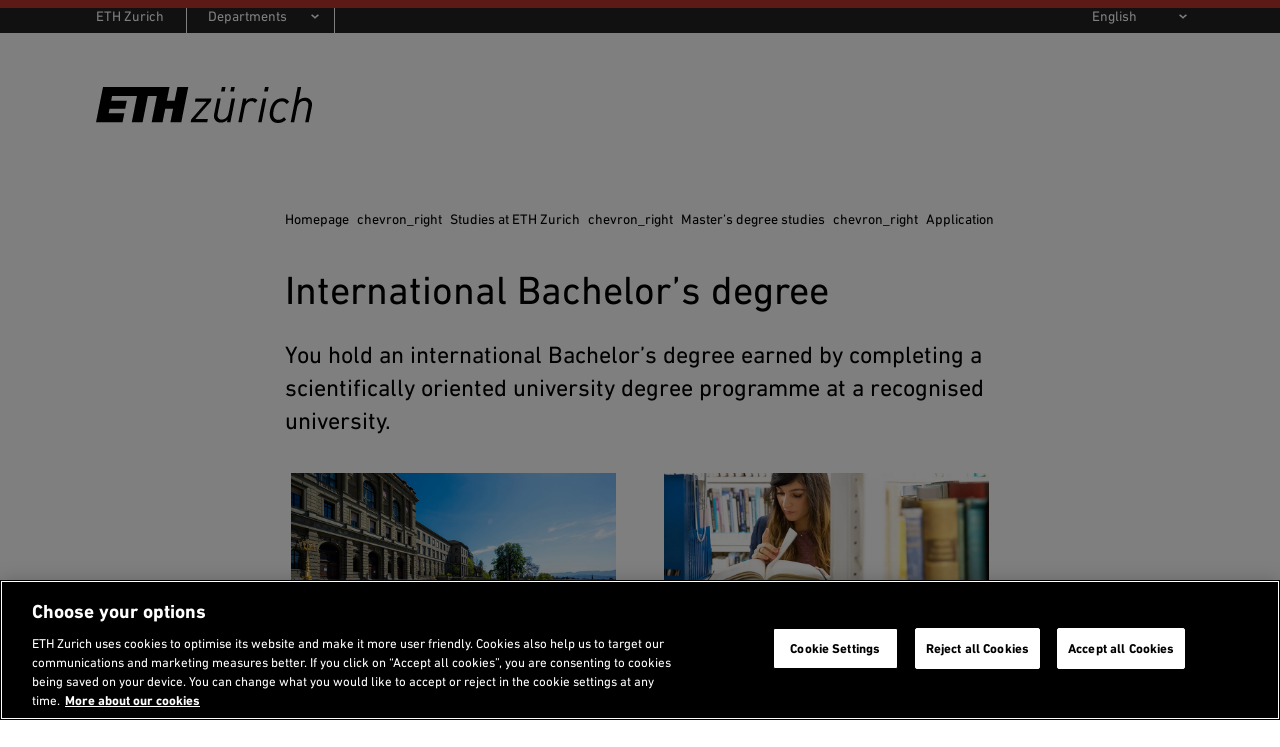

--- FILE ---
content_type: text/html;charset=utf-8
request_url: https://ethz.ch/en/studies/master/application/international-bachelor.html
body_size: 11603
content:
<!DOCTYPE html>

<html lang="en">
    <head>
    <meta charset="utf-8" >
    <link rel="canonical" href="https://ethz.ch/en/studies/master/application/international-bachelor.html">
<link rel="alternate" href="https://ethz.ch/en/studies/master/application/international-bachelor.html" hreflang="en">
<link rel="alternate" href="https://ethz.ch/de/studium/master/bewerbung/internationaler-bachelor.html" hreflang="de">
<link rel="alternate" href="https://ethz.ch/de/studium/master/bewerbung/internationaler-bachelor.fr.html" hreflang="fr">
<link rel="alternate" href="https://ethz.ch/de/studium/master/bewerbung/internationaler-bachelor.it.html" hreflang="it">
<script>

    // promise polyfill
    !function(e,t){"object"==typeof exports&&"undefined"!=typeof module?t():"function"==typeof define&&define.amd?define(t):t()}(0,function(){"use strict";function e(e){var t=this.constructor;return this.then(function(n){return t.resolve(e()).then(function(){return n})},function(n){return t.resolve(e()).then(function(){return t.reject(n)})})}function t(e){return new this(function(t,n){function o(e,n){if(n&&("object"==typeof n||"function"==typeof n)){var f=n.then;if("function"==typeof f)return void f.call(n,function(t){o(e,t)},function(n){r[e]={status:"rejected",reason:n},0==--i&&t(r)})}r[e]={status:"fulfilled",value:n},0==--i&&t(r)}if(!e||"undefined"==typeof e.length)return n(new TypeError(typeof e+" "+e+" is not iterable(cannot read property Symbol(Symbol.iterator))"));var r=Array.prototype.slice.call(e);if(0===r.length)return t([]);for(var i=r.length,f=0;r.length>f;f++)o(f,r[f])})}function n(e){return!(!e||"undefined"==typeof e.length)}function o(){}function r(e){if(!(this instanceof r))throw new TypeError("Promises must be constructed via new");if("function"!=typeof e)throw new TypeError("not a function");this._state=0,this._handled=!1,this._value=undefined,this._deferreds=[],l(e,this)}function i(e,t){for(;3===e._state;)e=e._value;0!==e._state?(e._handled=!0,r._immediateFn(function(){var n=1===e._state?t.onFulfilled:t.onRejected;if(null!==n){var o;try{o=n(e._value)}catch(r){return void u(t.promise,r)}f(t.promise,o)}else(1===e._state?f:u)(t.promise,e._value)})):e._deferreds.push(t)}function f(e,t){try{if(t===e)throw new TypeError("A promise cannot be resolved with itself.");if(t&&("object"==typeof t||"function"==typeof t)){var n=t.then;if(t instanceof r)return e._state=3,e._value=t,void c(e);if("function"==typeof n)return void l(function(e,t){return function(){e.apply(t,arguments)}}(n,t),e)}e._state=1,e._value=t,c(e)}catch(o){u(e,o)}}function u(e,t){e._state=2,e._value=t,c(e)}function c(e){2===e._state&&0===e._deferreds.length&&r._immediateFn(function(){e._handled||r._unhandledRejectionFn(e._value)});for(var t=0,n=e._deferreds.length;n>t;t++)i(e,e._deferreds[t]);e._deferreds=null}function l(e,t){var n=!1;try{e(function(e){n||(n=!0,f(t,e))},function(e){n||(n=!0,u(t,e))})}catch(o){if(n)return;n=!0,u(t,o)}}var a=setTimeout;r.prototype["catch"]=function(e){return this.then(null,e)},r.prototype.then=function(e,t){var n=new this.constructor(o);return i(this,new function(e,t,n){this.onFulfilled="function"==typeof e?e:null,this.onRejected="function"==typeof t?t:null,this.promise=n}(e,t,n)),n},r.prototype["finally"]=e,r.all=function(e){return new r(function(t,o){function r(e,n){try{if(n&&("object"==typeof n||"function"==typeof n)){var u=n.then;if("function"==typeof u)return void u.call(n,function(t){r(e,t)},o)}i[e]=n,0==--f&&t(i)}catch(c){o(c)}}if(!n(e))return o(new TypeError("Promise.all accepts an array"));var i=Array.prototype.slice.call(e);if(0===i.length)return t([]);for(var f=i.length,u=0;i.length>u;u++)r(u,i[u])})},r.allSettled=t,r.resolve=function(e){return e&&"object"==typeof e&&e.constructor===r?e:new r(function(t){t(e)})},r.reject=function(e){return new r(function(t,n){n(e)})},r.race=function(e){return new r(function(t,o){if(!n(e))return o(new TypeError("Promise.race accepts an array"));for(var i=0,f=e.length;f>i;i++)r.resolve(e[i]).then(t,o)})},r._immediateFn="function"==typeof setImmediate&&function(e){setImmediate(e)}||function(e){a(e,0)},r._unhandledRejectionFn=function(e){void 0!==console&&console&&console.warn("Possible Unhandled Promise Rejection:",e)};var s=function(){if("undefined"!=typeof self)return self;if("undefined"!=typeof window)return window;if("undefined"!=typeof global)return global;throw Error("unable to locate global object")}();"function"!=typeof s.Promise?s.Promise=r:s.Promise.prototype["finally"]?s.Promise.allSettled||(s.Promise.allSettled=t):s.Promise.prototype["finally"]=e});

    const storageKeySuffix = '';
    window.ethSitemap = {
      storageKey: '/content/main/en' + storageKeySuffix
    };

    window.ethSitemap.loaded = new Promise(function (resolve, reject) {
      const xmlhttp = new XMLHttpRequest();

      xmlhttp.onreadystatechange = function() {
        if (xmlhttp.readyState == XMLHttpRequest.DONE) {
          if (xmlhttp.status == 200) {
            if (xmlhttp.responseText) {
              window.ethSitemap.data = JSON.parse(xmlhttp.responseText);
              resolve(window.ethSitemap.data);
              window.sessionStorage.setItem(window.ethSitemap.storageKey, xmlhttp.responseText)
            }
          } else {
            reject();
          }
        }
      };

      xmlhttp.open("GET", "/en/.navigation" + storageKeySuffix + ".json", true);
      xmlhttp.send();
    });

  </script>
<script>    
    
    const accountType = window.localStorage.getItem('ch.ethz.user.type');

    var isInternal = window.sessionStorage.getItem('ch.ethz.user.isInternal');
    if (!isInternal) {
    	fetch("/bin/ethz/base/stats").then((response) => response.json()).then((data) => {
    		isInternal = data.is_internal;
    	    window.sessionStorage.setItem('ch.ethz.user.isInternal', isInternal);
    	});
    }
    
    const isAuthor = this.getCookieValue('is_author');
	
    window.dataLayer = window.dataLayer || [];
    function gtag(){dataLayer.push(arguments);}
    gtag('consent', 'default', {
        'ad_storage': 'denied',
        'analytics_storage': 'denied',
        'ad_user_data': 'denied',
        'ad_personalization': 'denied',
        'wait_for_update': 500
    });

    dataLayer.push({
        'event': 'pageData',
        'ch1': 'studium', 
        'ch2': 'master', 
        'ch3': 'bewerbung', 
        'page_title': 'Internationaler Bachelor',
        'internal_page_path': '/studium/master/bewerbung/internationaler-bachelor',
        'logged_in': 'false',
        'account_type': accountType ? accountType : '', 
        'is_author': isAuthor != '' ? 'true' : 'false',
        'section': 'Hauptseite',
        'institut': '',
        'group': '',
        'is_internal': isInternal == 'true' ? 'true' : 'false',
    });
    
    function getCookieValue(cname) {
        var name = cname + '=';
        var decodedCookie = decodeURIComponent(document.cookie);
        var ca = decodedCookie.split(';');
        for (var i = 0; i < ca.length; i++) {
          var c = ca[i];
          while (c.charAt(0) == ' ') {
            c = c.substring(1);
          }
          if (c.indexOf(name) == 0) {
            return c.substring(name.length, c.length);
          }
        }
        return '';
      };
    </script>
    
    <script>(function(w,d,s,l,i){w[l]=w[l]||[];w[l].push({'gtm.start': new Date().getTime(),event:'gtm.js'});var f=d.getElementsByTagName(s)[0], j=d.createElement(s),dl=l!='dataLayer'?'&l='+l:'';j.async=true;j.src='https://www.googletagmanager.com/gtm.js?id='+i+dl;f.parentNode.insertBefore(j,f);})(window,document,'script','dataLayer','GTM-5KC3PX6');</script>
<meta name="viewport" content="width=device-width, initial-scale=1">
    <meta name="description" content="You hold an international Bachelor’s degree earned by completing a scientifically oriented university degree programme at a recognised university." >
    <meta name="format-detection" content="telephone=no">
    
<meta property="og:url" content="https://ethz.ch/en/studies/master/application/international-bachelor.html" >
    <meta property="og:title" content="International Bachelor&rsquo;s degree" >
    <meta property="og:site_name" content="ETH Zurich" >
    <meta property="og:description" content="You hold an international Bachelor’s degree earned by completing a scientifically oriented university degree programme at a recognised university." >
    <meta property="og:image" content="https://ethz.ch/etc/designs/ethz/img/header/eth_default_og.jpg" >
    <meta property="og:image:alt" content="" ><meta name="google-site-verification" content="urBl10ePyRfXUeiUSLVIHjE6vz_-LI-CP_8bASPYDeI">
    <meta name="Systemueberwachung" content="ETHZ" >
    <meta name="ethz_lmd" content="2024-11-28T08:35:07.902Z" >
    
    
    <meta name="pagetype" content="web" >


    




<link rel="stylesheet" href="/etc/designs/ethz/css.css" type="text/css">
<script src="/etc/designs/ethz/js/default.js"></script>


<meta name="msapplication-TileColor" content="#007894">
    <meta name="theme-color" content="#007894">
    <meta name="apple-mobile-web-app-status-bar-style" content="#007894-translucent">
    <meta name="apple-mobile-web-app-capable" content="yes">

    <link rel="icon" sizes="192x192" href="/etc/designs/ethz/img/icons/ETH-APP-Icons-Theme-white/192-xxxhpdi.png">
    <meta name="msapplication-TileImage" content="/etc/designs/ethz/img/icons/ETH-APP-Icons-Theme-white/144-xxhdpi.png">

    <meta name="content-language" content="en">
    
    

<title>International Bachelor’s degree | ETH Zurich</title>
<meta name="apple-mobile-web-app-title" content="International Bachelor’s degree | ETH Zurich"/>

</head><body class="widepage eth-petrol">

    <!-- Google Tag Manager (noscript) -->
	<noscript><iframe src="https://www.googletagmanager.com/ns.html?id=GTM-5KC3PX6"
	height="0" width="0" style="display:none;visibility:hidden"></iframe></noscript>
	<!-- End Google Tag Manager (noscript) -->
<!-- skipLinks -->
    













<div id="skipLinksDiv">
        <ul id="skipLinks">
                    
            <li data-order="0"><a accesskey="0" href="/en/" class="accesskey" title="Directly go to the homepage">Homepage</a></li>
            <li data-order="1"><a accesskey="1" href="#navList" class="accesskey" title="Directly go to the navigation">Navigation</a></li>
            <li data-order="2"><a accesskey="2" href="https://ethz.ch/en/utils/search.html" class="accesskey" title="Directly go to the search">Search</a></li>
            <li data-order="3"><a accesskey="3" href="#content" class="accesskey" title="Directly go to the content">Content</a></li>
            <li data-order="4"><a accesskey="4" href="#footer" class="accesskey" title="Directly go to the footer">Footer</a></li>

            
            
              
              
                  
              
            
            
                <li data-order="5">
                    <a accesskey="5" href="/en/utils/contact.html" class="accesskey" title="Directly go to the contact">
                      Contact
                    </a>
                </li>
            

            
            
                                    
	                    <li data-order="6"><a accesskey="6" href="/en/footer/sitemap.html" class="accesskey" title="Sitemap">Sitemap</a></li>
                
            
            
        </ul>
</div>

<div class="site-wrapper">
        <!-- header -->
        <header class="site-header header--with-department-dropdown">
    
<div id="userStatusBar" style="display: none;"></div>
	<script>
	    jQuery(document).ready(function loadStatusbar() {
	      var statusbar = $('#userStatusBar');
	      if (!ETHZ_Design.Impersonation.isImpersonationOverlayOpen(statusbar)) {
	          var sbLoaded = $.ajax({
	              type:     'GET',
	              dataType: 'HTML',
	              cache:    false,
	              url:      '/en/studies/master/application/international-bachelor/_jcr_content.statusbar.html',
	              success:  function (response) {          
	                  if (response) {
	                    if (response.lastIndexOf("</" + "html" + ">") != -1) {
	                        // We got a complete HTML document -> replace whole document
	                        document.open("text/html","replace");
	                        document.write(response);
	                        document.close();
	                      } else {
	                          statusbar.html(response);
	                          ETHZ_Design.DropDown.register(statusbar);
	                          ETHZ_Design.Impersonation.register(statusbar);
	  
	                          $('body').addClass('loggedin');
	                          statusbar.show();
	                          
	                          // Remove the login link when logged in
	                          $('a.login').remove();
	
	                          eth.mobileNavPosition();
	                      }
	                  }            
	                },
	                    
	                
	
	          });
	            
	      }
	      
	    });
	</script>
<div class="header__logos header__container">
        <a href="https://ethz.ch/en.html" title="ETH Zurich homepage">
            <svg viewBox="0 0 120 20" xmlns="http://www.w3.org/2000/svg" class="main-eth-logo" aria-label="ETH homepage">
    <path d="M43.6892 7.59685H39.3218L40.8555 0H3.90295L0 19.6252H14.7315L15.7334 14.5606H7.02833L7.52612 12.0283H16.2369L17.1209 7.59685H8.43034L8.92687 5.06457H22.7592L19.8638 19.6252H25.8707L28.7649 5.06457H33.8077L30.9135 19.6252H36.9665L38.4642 12.0283H42.8303L41.3338 19.6252H47.3577L51.2632 0H45.2229L43.6892 7.59685ZM69.4622 2.53228H71.4717L71.9695 0H69.9695L69.4622 2.53228ZM74.616 2.53228H76.6267L77.1232 0H75.1232L74.616 2.53228ZM93.4111 2.53228H95.4205L95.9196 0H93.9183L93.4111 2.53228ZM103.47 6.27247C99.9631 6.27247 97.5024 8.76677 96.7148 13.1172C96.5907 13.7981 96.5275 14.4888 96.5258 15.181C96.5258 18.1527 98.3109 20 101.189 20C102.013 20.0022 102.829 19.8372 103.588 19.515C104.347 19.1928 105.033 18.7199 105.606 18.1248L105.623 18.1058L104.509 16.7333L104.489 16.7093L104.467 16.7321C104.087 17.2105 103.604 17.597 103.055 17.8628C102.506 18.1287 101.905 18.2671 101.295 18.2679C99.9234 18.2679 98.4571 17.4411 98.4571 15.1266C98.4621 14.4552 98.5331 13.786 98.6688 13.1286C98.8751 11.7182 99.4666 10.3928 100.378 9.29981C100.745 8.89298 101.193 8.56784 101.694 8.34522C102.194 8.1226 102.734 8.00742 103.281 8.00708C103.806 7.9833 104.326 8.10937 104.782 8.37067C105.238 8.63197 105.611 9.0178 105.858 9.4834L105.874 9.50999L107.293 8.29956L107.313 8.28183L107.298 8.26031C106.89 7.62018 106.321 7.09939 105.649 6.75041C104.977 6.40142 104.225 6.23657 103.47 6.27247ZM116.295 5.98822C115.59 5.9532 114.886 6.07022 114.23 6.33141C113.573 6.59261 112.98 6.99193 112.49 7.50252L113.998 0H112.054L108.15 19.6252H110.093L111.714 11.3807C112.408 7.90642 115.092 7.73043 115.621 7.73043C115.937 7.69809 116.256 7.73604 116.555 7.84158C116.855 7.94713 117.128 8.11768 117.354 8.3411C117.581 8.56453 117.755 8.83536 117.866 9.13432C117.977 9.43329 118.02 9.75306 117.994 10.0709C117.984 10.4893 117.939 10.9062 117.858 11.3168L116.209 19.6252H118.15L119.855 11.1364C119.943 10.6954 119.989 10.2471 119.991 9.79741C120.026 9.29629 119.955 8.79341 119.783 8.32176C119.611 7.85011 119.342 7.42034 118.993 7.06064C118.644 6.70095 118.223 6.41946 117.758 6.23464C117.293 6.04981 116.795 5.96584 116.295 5.98822ZM90.0967 19.5929L90.0904 19.6258H92.0066L94.6215 6.33134H92.7375L90.0967 19.5929ZM54.9538 8.19447L54.9481 8.23056H61.4522L52.8769 18.021L52.8731 18.0261L52.5511 19.6258H61.7868L62.1503 17.7266H55.2462L63.8466 7.93618L63.8504 7.92985L64.1736 6.33134H55.3129L54.9538 8.19447ZM86.9064 6.16928C86.2145 6.15103 85.5279 6.29363 84.8999 6.58596C84.272 6.87828 83.7198 7.31243 83.2864 7.85451L83.5838 6.3611L83.5888 6.33134H81.6985L79.0854 19.5929L79.0803 19.6258H80.999L82.597 11.4909C83.006 9.4049 84.5932 7.88996 86.3739 7.88996C86.7328 7.88131 87.0882 7.96143 87.4089 8.12327C87.7297 8.28511 88.0059 8.52371 88.2133 8.81805L88.2322 8.8421L89.7879 7.43415L89.7728 7.41516C89.4206 7.00234 88.9794 6.67558 88.4828 6.4597C87.9861 6.24383 87.447 6.1445 86.9064 6.16928ZM75.3318 6.33134H77.275L77.27 6.363L74.6588 19.6258H72.7678L72.7741 19.5929L73.0243 18.2128C72.5408 18.7377 71.9491 19.1504 71.2906 19.422C70.6321 19.6935 69.9226 19.8176 69.2114 19.7854C68.7188 19.8075 68.227 19.7247 67.7685 19.5423C67.31 19.3599 66.8951 19.0821 66.5511 18.727C66.2071 18.372 65.9418 17.9479 65.7726 17.4825C65.6033 17.0171 65.5341 16.521 65.5694 16.0268C65.5748 15.6225 65.6206 15.2198 65.7061 14.8246L65.7282 14.7043L67.3803 6.33134H69.2978L67.6677 14.5283C67.5904 14.9334 67.5468 15.3442 67.5372 15.7565C67.5127 16.0718 67.5576 16.3887 67.6687 16.6847C67.7798 16.9806 67.9545 17.2483 68.1802 17.4688C68.406 17.6892 68.6773 17.857 68.9749 17.9602C69.2724 18.0635 69.589 18.0995 69.902 18.0659C70.4219 18.0659 73.0457 17.8912 73.7306 14.4619L75.3318 6.33134Z"/>
</svg> </a>
        <h2 class="screenreader">Header</h2>
    </div>

    <div id="navTopRoot" class="header__nav-primary eth-petrol">
    <div class="header__navbar header__container">
        <div id="mainNav" data-init="mainNav" data-current="navitem4165376732" data-children="[{&quot;id&quot;:&quot;navitem2940106488&quot;,&quot;title&quot;:&quot;News &amp; events&quot;},{&quot;id&quot;:&quot;navitem446767984&quot;,&quot;title&quot;:&quot;ETH Zurich&quot;},{&quot;id&quot;:&quot;navitem3261491740&quot;,&quot;title&quot;:&quot;Studies at ETH Zurich&quot;},{&quot;id&quot;:&quot;navitem1535754207&quot;,&quot;title&quot;:&quot;Doctorate&quot;},{&quot;id&quot;:&quot;navitem2921366826&quot;,&quot;title&quot;:&quot;Research&quot;},{&quot;id&quot;:&quot;navitem622673792&quot;,&quot;title&quot;:&quot;Industry &amp; Knowledge Transfer&quot;},{&quot;id&quot;:&quot;navitem1291937652&quot;,&quot;title&quot;:&quot;Campus&quot;}]">
            <div class="nav-primary__html">
                <div class="header__mobile-only">
                        <hr>
                        <h3 class="header__nav-primary-title">Services</h3>
                        <ul>
        <li>
        <a href="/students/en.html" title="">Student portal</a>
    </li>
<li>
        <a href="https://www.alumni.ethz.ch/en/" title="">Alumni association</a>
    </li>
<li>
            <a href="/staffnet/en.html" title="">
                Staffnet</a>
        </li>
        <li>
                <a class="contact" href="/en/utils/contact.html" title="Open contact information">
                    Contact</a>
            </li>
        <li>
                <a class="login footer__login-link icon-before icon-before--lock" href="/login/en.html?resource=%2Fcontent%2Fmain%2Fen%2Fstudium%2Fmaster%2Fbewerbung%2Finternationaler-bachelor.html" title="Login with ETH user account">
        <span class="footer__login-text">Login</span>
    </a>
</li>
        </ul>
</div>
                </div>
        </div>
        <div class="header__search-trigger no_translate">
    <h3 class="screenreader">Search</h3>
    <div
      id="search-app"
      data-init="searchApp"
      data-is-overlay="true"
      data-search-page-link="/en/utils/search.html"
      data-location-page-link="/en/utils/location.html"
      data-api-url="/bin/ethz/search"
      data-current-site-supported-langs='["en","de"]'
      data-is-main-site="true"
      data-all-sites-supported-langs='["de","en","fr","it"]'
      data-most-searched-quick-links='["ETHIS", "Jobs", "Scholarship", "PhD", "Admission", "Application"]'
      data-locale="htmlElement">
    </div>
</div>

<div class="header__search-link-container no_translate">
  <a class="header__search-link icon-before icon-before--search" href="/en/utils/search.html"></a>
</div><div class="header__language header__mobile-only">
            <label for="lang-selector" class="hidden">
            en</label>
        <select id="lang-selector" class="custom-select custom-select--link custom-select--dark">
            <option value="en" selected="selected">
                EN</option>
            <option value="https://ethz.ch/de/studium/master/bewerbung/internationaler-bachelor.html">
                    DE</option>
            <option value="https://ethz.ch/de/studium/master/bewerbung/internationaler-bachelor.fr.html">
                    FR (TA)</option>
            <option value="https://ethz.ch/de/studium/master/bewerbung/internationaler-bachelor.it.html">
                    IT (TA)</option>
            </select>
    </div>
    </div>
</div>

<!-- navigation -->
    <div class="header__nav-meta header__desktop-only">
        <div class="header__container">
            <nav aria-labelledby="header__departments-title" class="header__departments">
                <h3 id="header__departments-title" class="hidden">
                    Departments</h3>
                <ul>
                    <li class="item--organization">
                        <a href="https://ethz.ch/en.html" title="ETH Zurich homepage" class="">
                            ETH Zurich</a>
                    </li>
                    <li class="item--departments">
                                


    

    <label for="departement-selector" class="hidden">
        Select a department
    </label>
    <select id="departement-selector" class="custom-select custom-select--departments custom-select--link custom-select--dark">
        <option value="" selected="selected" disabled="disabled" hidden="hidden">
            Departments
        </option>
        
            <optgroup label="Architecture and Civil Engineering">
                
                    <option value="https://arch.ethz.ch/en">
                        D-ARCH: Architecture 
                    </option>
                
                    <option value="https://baug.ethz.ch/en/">
                        D-BAUG: Civil, Environmental and Geomatic Engineering
                    </option>
                
            </optgroup>
        
            <optgroup label="Engineering Sciences">
                
                    <option value="https://bsse.ethz.ch/">
                        D-BSSE: Biosystems Science and Engineering
                    </option>
                
                    <option value="https://inf.ethz.ch/">
                        D-INFK: Computer Science
                    </option>
                
                    <option value="https://ee.ethz.ch/">
                        D-ITET: Information Technology and Electrical Engineering
                    </option>
                
                    <option value="https://mat.ethz.ch/">
                        D-MATL: Department of Materials
                    </option>
                
                    <option value="https://mavt.ethz.ch/">
                        D-MAVT: Mechanical and Process Engineering
                    </option>
                
            </optgroup>
        
            <optgroup label="Natural Sciences and Mathematics">
                
                    <option value="https://biol.ethz.ch/en/">
                        D-BIOL: Biology
                    </option>
                
                    <option value="https://chab.ethz.ch/en/">
                        D-CHAB: Chemistry and Applied Biosciences
                    </option>
                
                    <option value="https://math.ethz.ch/">
                        D-MATH: Mathematics
                    </option>
                
                    <option value="https://www.phys.ethz.ch/">
                        D-PHYS: Physics
                    </option>
                
            </optgroup>
        
            <optgroup label="System-oriented Natural Sciences">
                
                    <option value="https://eaps.ethz.ch/en/">
                        D-EAPS: Earth and Planetary Sciences
                    </option>
                
                    <option value="https://hest.ethz.ch/en">
                        D-HEST: Health Sciences and Technology
                    </option>
                
                    <option value="https://usys.ethz.ch/en/">
                        D-USYS: Environmental Systems Science
                    </option>
                
            </optgroup>
        
            <optgroup label="Management and Social Sciences">
                
                    <option value="https://mtec.ethz.ch/">
                        D-MTEC: Management, Technology and Economics
                    </option>
                
                    <option value="https://gess.ethz.ch/en/">
                        D-GESS: Humanities, Social and Political Sciences
                    </option>
                
            </optgroup>
        
    </select>
</li>
                        </ul>
            </nav>
            <nav aria-labelledby="header__services-title" class="header__services">
                <h3 id="header__services-title" class="hidden">Language Selection</h3>
                <ul>
                    <li>
                        <label for="lang-selector-long" class="hidden">
            en</label>
        <select id="lang-selector-long" class="custom-select custom-select--link custom-select--dark">
            <option value="en" selected="selected">
                English</option>
            <option value="https://ethz.ch/de/studium/master/bewerbung/internationaler-bachelor.html">
                    Deutsch</option>
            <option value="https://ethz.ch/de/studium/master/bewerbung/internationaler-bachelor.fr.html">
                    Français (TA)</option>
            <option value="https://ethz.ch/de/studium/master/bewerbung/internationaler-bachelor.it.html">
                    Italiano (TA)</option>
            </select>
    </li>
                </ul>
            </nav>
        </div>
    </div>
    
    
</header><!-- content -->
        <section id="content" class="site-content">
            <!-- breadcrumb -->
            
	
	    
	        <nav class="rs_skip breadcrumb breadcrumb--text-width" role="navigation" aria-label="Breadcrumb">
	            <div class="breadcrumb-inner">
	                <h3 id="breadcrumb-heading" class="visually-hidden">
	                    You are here
	                </h3>
	                <ul>
	                    <li>
	                        <a href="/en.html">
	                            Homepage
	                        </a>
	                        <span aria-hidden="true" class="material-icons">chevron_right</span>
	                    </li>
	                    
	                        <li role="presentation">
	                          
	                              <a href="/en/studies.html">
	                                  Studies at ETH Zurich
	                              </a>
	                              <span aria-hidden="true" class="material-icons">chevron_right</span>
	                          
	                          
	                        </li>
	                    
	                        <li role="presentation">
	                          
	                              <a href="/en/studies/master.html">
	                                  Master&rsquo;s degree studies 
	                              </a>
	                              <span aria-hidden="true" class="material-icons">chevron_right</span>
	                          
	                          
	                        </li>
	                    
	                        <li role="presentation">
	                          
	                              <a href="/en/studies/master/application.html">
	                                  Application
	                              </a>
	                              <span aria-hidden="true" class="material-icons">chevron_right</span>
	                          
	                          
	                        </li>
	                    
	                        <li role="presentation">
	                          
	                          
	                              <a href="#" aria-current="page">International Bachelor</a>
	                          
	                        </li>
	                    
	                </ul>
	            </div>
	        </nav>
	    
	

<div id="contentContainer" class="site-content__wrapper site-content--wide site-content--with-sidebar">
                <!-- START main content -->
                <section class="content-main" id="contentMain">
                    <h1>International Bachelor&rsquo;s degree</h1>
<!-- lead -->
    <div class="lead basecomponent"><p class="lead ">You hold an international Bachelor’s degree earned by completing a scientifically oriented university degree programme at a recognised university.</p>
    </div>
<!-- page images -->
    <!-- children nav -->
    <div class="childrenNav children basecomponent">
    
        <div id="children-nav" data-init="childNav" data-is="ChildNav" data-variant="collapsed" data-sorted="false" data-is-hide-images-mobile="true" data-is-restricted="true"></div>
    

</div>
<!-- parsys -->
    <div class="par parsys basecomponent"><div class="par parsys basecomponent contains-twocolumn contains-textimage">

<div class="twocolumn basecomponent">



    





	<div class="twocolumns twocolumns--narrow  is-first">
	    <div class="cols-2">
	        <div class="box left contains-textimage">
               
               <div class="parsys basecomponent contains-textimage">

<div class="textimage basecomponent">


    
        <div class="textimage__wrapper  is-first clearfix">
            <div class="text-image  cq-dd-image">
                
                
                    <figure class="text-image__image text-image__image--large">
        <a href="/en/studies/master/application/international-bachelor/prerequisites.html">
			<img alt="Prerequisites" src="/en/studies/master/application/international-bachelor/_jcr_content/par/twocolumn/par_left/textimage_1793271243/image.imageformat.text50percent.1560089628.jpg"/>
		</a>
	</figure>
        
                
                <p><a href="/en/studies/master/application/international-bachelor/prerequisites.html" class="eth-link">Prerequisites</a></p>
            </div>
        </div>
    
    

</div>
<div class="textimage basecomponent">


    
        <div class="textimage__wrapper  clearfix">
            <div class="text-image  cq-dd-image">
                
                
                    <figure class="text-image__image text-image__image--large">
        <a href="/en/studies/master/application/dates.html">
			<img alt="Dates" src="/en/studies/master/application/international-bachelor/_jcr_content/par/twocolumn/par_left/textimage_1486694137/image.imageformat.text50percent.936204468.jpg"/>
		</a>
	</figure>
        
                
                <p><a href="/en/studies/master/application/dates.html" class="eth-link">Dates</a></p>
            </div>
        </div>
    
    

</div>
<div class="textimage basecomponent">


    
        <div class="textimage__wrapper  is-last clearfix">
            <div class="text-image  cq-dd-image">
                
                
                    <figure class="text-image__image text-image__image--large">
        <a href="/en/studies/master/application/international-bachelor/application-documents.html">
			<img alt="Application documents" src="/en/studies/master/application/international-bachelor/_jcr_content/par/twocolumn/par_left/textimage/image.imageformat.text50percent.1318667022.jpg"/>
		</a>
	</figure>
        
                
                <p><a href="/en/studies/master/application/international-bachelor/application-documents.html" class="eth-link">Application documents</a></p>
            </div>
        </div>
    
    

</div>
</div>
	       </div>
	       <div class="box right contains-textimage">
               
               <div class="parsys basecomponent contains-textimage">

<div class="textimage basecomponent">


    
        <div class="textimage__wrapper  is-first clearfix">
            <div class="text-image  cq-dd-image">
                
                
                    <figure class="text-image__image text-image__image--large">
        <a href="/en/studies/master/application/language-requirements.html">
			<img alt="Language requirements" src="/en/studies/master/application/international-bachelor/_jcr_content/par/twocolumn/par_right/textimage_1229869420/image.imageformat.text50percent.993390778.jpg"/>
		</a>
	</figure>
        
                
                <p><a href="/en/studies/master/application/language-requirements.html" class="eth-link">Language requirements</a></p>
            </div>
        </div>
    
    

</div>
<div class="textimage basecomponent">


    
        <div class="textimage__wrapper  clearfix">
            <div class="text-image  cq-dd-image">
                
                
                    <figure class="text-image__image text-image__image--large">
        <a href="/en/studies/master/application/international-bachelor/how-to-apply.html">
			<img alt="How do I apply?" src="/en/studies/master/application/international-bachelor/_jcr_content/par/twocolumn/par_right/textimage/image.imageformat.text50percent.17142126.jpg"/>
		</a>
	</figure>
        
                
                <p><a href="/en/studies/master/application/international-bachelor/how-to-apply.html" class="eth-link">How do I apply?</a>&nbsp;<br> </p>
            </div>
        </div>
    
    

</div>
<div class="textimage basecomponent">


    
        <div class="textimage__wrapper  is-last clearfix">
            <div class="text-image  cq-dd-image">
                
                
                    <figure class="text-image__image text-image__image--large">
        <a href="/en/studies/master/application/faq.html">
			<img alt="FAQ" src="/en/studies/master/application/international-bachelor/_jcr_content/par/twocolumn/par_right/textimage_54030006/image.imageformat.text50percent.915530117.jpg"/>
		</a>
	</figure>
        
                
                <p><a href="/en/studies/master/application/faq.html" class="eth-link">FAQ Master's application</a></p>
            </div>
        </div>
    
    

</div>
</div>
	        </div>
	    </div>
	</div>

<div style="clear: both;"></div>
<div class="columnsend basecomponent"></div>
</div>
<div class="textimage basecomponent">


    
        <div class="textimage__wrapper  is-last ">
            <div class="text-image  hyphenate cq-dd-image">
                
                	<h2>Important information</h2>
                
                
                <p>ETH Zurich has implemented a <a href="/staffnet/en/finance-and-controlling/compliance/export-control.html" class="eth-link">security screening</a> for Master's applications,&nbsp;among others, to ensure compliance with dual use and sanction policies. Please familiarise yourself with the provided details before applying.<br> </p>
            </div>
        </div>
    
    

</div>
</div></div>
<!-- Rightside Parsys -->
    </section>
                <!-- END main content -->           
            </div>        
        </section>

        <div class="siblingNav sibling basecomponent"><div
  id="sibling-nav"
  data-init="siblingNav"
  data-title-tag="h3">
  </div></div>
<!-- footer -->
        <footer id="footer" class="site-footer">
    <div class="footer__container">
        <h2 class="visually-hidden">
            Footer</h2>
        <nav aria-labelledby="footer-highlighted-heading" class="footer__highlighted">
        <h3 id="footer-highlighted-heading" class="visually-hidden">
            Recommended links</h3>
        <ul>
            <li class="">
                    <a href="/en/news-and-events/media-information.html" title="">Media information</a>
                </li>
            </ul>
    </nav>
<div class="footer__row-main">
            <div class="footer__row-main__inner footer__row">
                <div class="footer__search-and-social">
                    <div class="footer__search no_translate" aria-labelledby="footer-search-heading" role="search">
                        <h3 id="footer-search-heading" class="footer__section-title">
                            Search</h3>
                            <div class="site-search">
                                <form action="/en/utils/search.html" method="GET" accept-charset="UTF-8">
                                    <label for="searchinput" class="hidden">Keyword or person</label>
                                    <input id="searchinput" class="searchinput" type="text" placeholder="Keyword or person" data-placeholder="Keyword or person" name="q" aria-required="false" />
                                    <button type="submit" class="searchsubmit icon-before icon-before--search" aria-label="Search"></button>
                                    <input type="hidden" name="language" value="en" />
                                </form>
                            </div>
                        </div>
                    <nav aria-labelledby="footer-social-heading" class="footer__social">
                            <h3 id="footer-social-heading" class="footer__section-title">
                                Follow us</h3>
                            <ul class="social-icons">
			                    <li>
		                                <a href="https://ethz.ch/en/utils/rss.html" class="social-icon" title="Subscribe to the ETH Zurich - Homepage's newsfeed"><img src="/etc/designs/ethz/img/icons/svg/rss-white.svg" alt="Subscribe to the ETH Zurich - Homepage's newsfeed"></a>
		                                    </li>
			                    <li>
		                                <a href="https://www.linkedin.com/school/eth-zurich/" class="social-icon" title="ETH Zurich - Homepage on LinkedIn"><img src="/etc/designs/ethz/img/icons/svg/linkedin-white.svg" alt="ETH Zurich - Homepage on LinkedIn"></a>
		                                    </li>
			                    <li>
		                                <a href="https://www.instagram.com/ethzurich/" class="social-icon" title="ETH Zurich - Homepage on Instagram"><img src="/etc/designs/ethz/img/icons/svg/instagram-white.svg" alt="ETH Zurich - Homepage on Instagram"></a>
		                                    </li>
			                    <li>
		                                <a href="https://www.facebook.com/eth/" class="social-icon" title="ETH Zurich - Homepage on Facebook"><img src="/etc/designs/ethz/img/icons/svg/facebook-white.svg" alt="ETH Zurich - Homepage on Facebook"></a>
		                                    </li>
			                    <li>
		                                <a href="https://www.youtube.com/user/ethzurich" class="social-icon" title="ETH Zurich - Homepage on YouTube"><img src="/etc/designs/ethz/img/icons/svg/youtube-white.svg" alt="ETH Zurich - Homepage on YouTube"></a>
		                                    </li>
			                    <li>
		                                <a href="https://bsky.app/profile/ethz.ch" class="social-icon" title="ETH Zurich - Homepage on BlueSky"><img src="/etc/designs/ethz/img/icons/svg/bluesky-white.svg" alt="ETH Zurich - Homepage on BlueSky"></a>
		                                    </li>
			                    <li>
		                                <a href="https://www.tiktok.com/@ethzurich" class="social-icon" title="ETH Zurich - Homepage on TikTok"><img src="/etc/designs/ethz/img/icons/svg/tiktok-white.svg" alt="ETH Zurich - Homepage on TikTok"></a>
		                                    </li>
			                    </ul>
                        </nav>
                    </div>

                <nav aria-labelledby="footer-services-heading" class="footer__services">
	                  <h3 id="footer-services-heading" class="footer__section-title">
	                      Services</h3>
	                  <ul>
        <li>
        <a href="/students/en.html" title="">Student portal</a>
    </li>
<li>
        <a href="https://www.alumni.ethz.ch/en/" title="">Alumni association</a>
    </li>
<li>
            <a href="/staffnet/en.html" title="">
                Staffnet</a>
        </li>
        <li>
                <a class="contact" href="/en/utils/contact.html" title="Open contact information">
                    Contact</a>
            </li>
        <li>
                <a class="login footer__login-link icon-before icon-before--lock" href="/login/en.html?resource=%2Fcontent%2Fmain%2Fen%2Fstudium%2Fmaster%2Fbewerbung%2Finternationaler-bachelor.html" title="Login with ETH user account">
        <span class="footer__login-text">Login</span>
    </a>
</li>
        </ul>
</nav>
                </div>
        </div>
        


    

    <nav aria-labelledby="footer-departments-heading" class="footer__departments footer-accordion-mobile js-footer-accordion-mobile">
        <div class="footer__section-title footer-accordion-mobile__trigger js-footer-accordion-mobile__trigger">
            <h3 id="footer-departments-heading">
                Departments
            </h3>
        </div>
        <div class="footer__row footer-accordion-mobile__content">
            <ul class="items">
                
                    
                        
                        
                        <li class="item">
                            <a href="https://arch.ethz.ch/en">
                                <span class="item__title"> D-ARCH</span>
                                <span class="item__subtitle">Architecture </span>
                            </a>
                        </li>
                   
                        
                        
                        <li class="item">
                            <a href="https://baug.ethz.ch/en/">
                                <span class="item__title"> D-BAUG</span>
                                <span class="item__subtitle">Civil, Environmental and Geomatic Engineering </span>
                            </a>
                        </li>
                   
                        
                        
                        <li class="item">
                            <a href="https://biol.ethz.ch/en/">
                                <span class="item__title"> D-BIOL</span>
                                <span class="item__subtitle">Biology </span>
                            </a>
                        </li>
                   
                        
                        
                        <li class="item">
                            <a href="https://bsse.ethz.ch/">
                                <span class="item__title"> D-BSSE</span>
                                <span class="item__subtitle">Biosystems Science and Engineering </span>
                            </a>
                        </li>
                   
                        
                        
                        <li class="item">
                            <a href="https://chab.ethz.ch/en/">
                                <span class="item__title"> D-CHAB</span>
                                <span class="item__subtitle">Chemistry and Applied Biosciences </span>
                            </a>
                        </li>
                   
                        
                        
                        <li class="item">
                            <a href="https://eaps.ethz.ch/en/">
                                <span class="item__title"> D-EAPS</span>
                                <span class="item__subtitle">Earth and Planetary Sciences </span>
                            </a>
                        </li>
                   
                        
                        
                        <li class="item">
                            <a href="https://gess.ethz.ch/en/">
                                <span class="item__title"> D-GESS</span>
                                <span class="item__subtitle">Humanities, Social and Political Sciences </span>
                            </a>
                        </li>
                   
                        
                        
                        <li class="item">
                            <a href="https://hest.ethz.ch/en">
                                <span class="item__title"> D-HEST</span>
                                <span class="item__subtitle">Health Sciences and Technology </span>
                            </a>
                        </li>
                   
                        
                        
                        <li class="item">
                            <a href="https://inf.ethz.ch/">
                                <span class="item__title"> D-INFK</span>
                                <span class="item__subtitle">Computer Science </span>
                            </a>
                        </li>
                   
                        
                        
                        <li class="item">
                            <a href="https://ee.ethz.ch/">
                                <span class="item__title"> D-ITET</span>
                                <span class="item__subtitle">Information Technology and Electrical Engineering </span>
                            </a>
                        </li>
                   
                        
                        
                        <li class="item">
                            <a href="https://math.ethz.ch/">
                                <span class="item__title"> D-MATH</span>
                                <span class="item__subtitle">Mathematics </span>
                            </a>
                        </li>
                   
                        
                        
                        <li class="item">
                            <a href="https://mat.ethz.ch/">
                                <span class="item__title"> D-MATL</span>
                                <span class="item__subtitle">Department of Materials </span>
                            </a>
                        </li>
                   
                        
                        
                        <li class="item">
                            <a href="https://mavt.ethz.ch/">
                                <span class="item__title"> D-MAVT</span>
                                <span class="item__subtitle">Mechanical and Process Engineering </span>
                            </a>
                        </li>
                   
                        
                        
                        <li class="item">
                            <a href="https://mtec.ethz.ch/">
                                <span class="item__title"> D-MTEC</span>
                                <span class="item__subtitle">Management, Technology and Economics </span>
                            </a>
                        </li>
                   
                        
                        
                        <li class="item">
                            <a href="https://www.phys.ethz.ch/">
                                <span class="item__title"> D-PHYS</span>
                                <span class="item__subtitle">Physics </span>
                            </a>
                        </li>
                   
                        
                        
                        <li class="item">
                            <a href="https://usys.ethz.ch/en/">
                                <span class="item__title"> D-USYS</span>
                                <span class="item__subtitle">Environmental Systems Science </span>
                            </a>
                        </li>
                   
                
            </ul>
        </div>
    </nav>
    <script>
        jQuery(document).ready(function() {
            var toggleAccordion = function(e) {
                e.preventDefault();
                $(e.target)
                    .closest('.js-footer-accordion-mobile')
                    .toggleClass('is-open-mobile');
            };
            $('.js-footer-accordion-mobile__trigger').on('click', toggleAccordion);
        });
    </script>
<nav aria-labelledby="footer-resources-heading" class="footer__row footer__resources">
                <h3 id="footer-resources-heading" class="visually-hidden">
                  Table of contents and legal</h3>
                <ul>
                    <li><a href="/en/footer/sitemap.html" title="Sitemap"> Sitemap</a></li>
                    <li><a href="/en/footer/imprint.html" title="Imprint"> Imprint</a></li>
                    <li><a href="/en/footer/accessibility-statement.html" title="Accessibility Statement"> Accessibility Statement</a></li>
                    <li><a href="/en/footer/disclaimer-copyright.html" title="Disclaimer &amp; Copyright"> Disclaimer &amp; Copyright</a></li>
                    <li><a href="/en/footer/data-protection.html" title="Data protection"> Data protection</a></li>
                    </ul>
            </nav>
        <div class="footer__copyright">
            &copy; 2026 &nbsp;<a href="http://www.ethz.ch/">Eidgen&ouml;ssische
                    Technische Hochschule Z&uuml;rich</a>
        </div>
    </div>
</footer>
</div>
    
    <!-- lightbox by photoswipe -->
    


<div class="pswp" tabindex="-1" role="dialog" aria-hidden="true">

    
    <div class="pswp__bg"></div>

    
    <div class="pswp__scroll-wrap">

        
        <div class="pswp__container">
            <div class="pswp__item"></div>
            <div class="pswp__item"></div>
            <div class="pswp__item"></div>
        </div>

        
        <div class="pswp__ui pswp__ui--hidden">
            <div class="pswp__top-bar">
                
                <div class="pswp__counter"></div>
                <button class="pswp__button pswp__button--close" title="Close (Esc)"></button>
                <button class="pswp__button pswp__button--share" title="Share"></button>
                <button class="pswp__button pswp__button--fs" title="Toggle fullscreen"></button>
                <button class="pswp__button pswp__button--zoom" title="Zoom in/out"></button>

                
                <div class="pswp__preloader">
                    <div class="pswp__preloader__icn">
                        <div class="pswp__preloader__cut">
                            <div class="pswp__preloader__donut"></div>
                        </div>
                    </div>
                </div>
            </div>
            <div class="pswp__share-modal pswp__share-modal--hidden pswp__single-tap">
                <div class="pswp__share-tooltip"></div>
            </div>
            <button class="pswp__button pswp__button--arrow--left" title="Previous (arrow left)">
            </button>
            <button class="pswp__button pswp__button--arrow--right" title="Next (arrow right)">
            </button>
            <div class="pswp__caption">
                <div class="pswp__caption__center"></div>
            </div>
        </div>
    </div>
</div>
<!-- access statistics -->
    <!-- Access statistics -->
        



<div id="info-banner">JavaScript has been disabled in your browser</div></body>
</html>


--- FILE ---
content_type: image/svg+xml
request_url: https://ethz.ch/etc/designs/ethz/img/icons/svg/instagram-white.svg
body_size: 679
content:
<svg height="35" viewBox="0 0 35 35" width="35" xmlns="http://www.w3.org/2000/svg"><path d="m187.499965 1972.15322c4.672724 0 5.226163.01778 7.071467.10197 1.706233.07788 2.632845.36297 3.249567.60255.816785.31747 1.399817.69675 2.012163 1.3091.612346.61234.991632 1.19538 1.309024 2.01216.239659.61672.524749 1.54334.60262 3.2495.084194 1.84537.101977 2.39881.101977 7.07153 0 4.67273-.017783 5.22617-.101977 7.07147-.077871 1.70623-.362961 2.63285-.60262 3.24957-.317392.81678-.696678 1.39982-1.309024 2.01216-.612346.61235-1.195378.99163-2.012163 1.30903-.616722.23965-1.543334.52474-3.249567.60262-1.845026.08419-2.398465.10197-7.071467.10197s-5.22644-.01778-7.071467-.10197c-1.706232-.07788-2.632844-.36297-3.249497-.60262-.816855-.3174-1.399886-.69668-2.012232-1.30903-.612346-.61234-.991632-1.19538-1.309024-2.01216-.239659-.61672-.524749-1.54334-.602621-3.2495-.084193-1.84537-.101976-2.39881-.101976-7.07154 0-4.67272.017783-5.22616.101976-7.07146.077872-1.70623.362962-2.63285.602621-3.24957.317392-.81678.696678-1.39982 1.309024-2.01216.612346-.61235 1.195377-.99163 2.012232-1.3091.616653-.23958 1.543265-.52467 3.249428-.60255 1.845374-.08419 2.398812-.10197 7.071536-.10197m0-3.15322c-4.752749 0-5.348632.02015-7.215193.10531-1.86274.08503-3.134808.38082-4.248006.81345-1.15078.44723-2.126713 1.04561-3.099589 2.01849-.972877.97287-1.57126 1.94881-2.018484 3.09959-.432637 1.11319-.728425 2.38526-.813451 4.248-.085166 1.86649-.105242 2.46245-.105242 7.21519 0 4.75275.020076 5.34871.105242 7.2152.085026 1.86274.380814 3.13481.813451 4.248.447224 1.15071 1.045607 2.12672 2.018484 3.09959.972876.97288 1.948809 1.57126 3.099589 2.01849 1.113198.43263 2.385266.72842 4.248006.81345 1.866561.08516 2.462444.10524 7.215193.10524 4.75275 0 5.348702-.02008 7.215193-.10524 1.862741-.08503 3.134809-.38082 4.248007-.81345 1.15078-.44723 2.126713-1.04561 3.099589-2.01849.972876-.97287 1.57126-1.94881 2.018484-3.09959.432636-1.11319.728424-2.38526.813451-4.248.085166-1.86649.105311-2.46245.105311-7.2152 0-4.75274-.020145-5.3487-.105311-7.21519-.085027-1.86274-.380815-3.13481-.813451-4.248-.447224-1.15078-1.045608-2.12672-2.018484-3.09959-.972876-.97288-1.948809-1.57126-3.099589-2.01849-1.113198-.43263-2.385266-.72842-4.248007-.81345-1.866491-.08516-2.462443-.10531-7.215193-.10531zm0 8.51352c-4.963093 0-8.986515 4.02342-8.986515 8.98651 0 4.9631 4.023422 8.98652 8.986515 8.98652 4.963094 0 8.986516-4.02342 8.986516-8.98652 0-4.96309-4.023422-8.98651-8.986516-8.98651zm0 14.81988c-3.221641 0-5.833368-2.61172-5.833368-5.83337 0-3.22164 2.611727-5.83336 5.833368-5.83336 3.221642 0 5.833368 2.61172 5.833368 5.83336 0 3.22165-2.611726 5.83337-5.833368 5.83337zm11.441527-15.17492c0 1.15981-.940158 2.10003-2.099969 2.10003-1.15981 0-2.100037-.94022-2.100037-2.10003s.940227-2.09997 2.100037-2.09997c1.159811 0 2.099969.94016 2.099969 2.09997z" fill="#fff" transform="translate(-170 -1969)"/></svg>